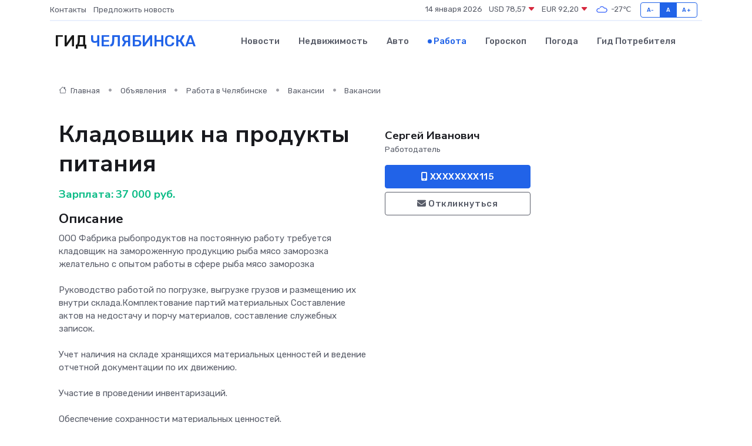

--- FILE ---
content_type: text/html; charset=UTF-8
request_url: https://prochelyabinsk.ru/job/vacancy/kladovschik-na-produkty-pitaniya_326909.htm
body_size: 8482
content:
<!DOCTYPE html>
<html lang="ru">
<head>
	<meta charset="utf-8">
	<meta name="csrf-token" content="L66AiXvhJn84X6TeYi72D1GoIZVWX00pJMwvOFiG">
    <meta http-equiv="X-UA-Compatible" content="IE=edge">
    <meta name="viewport" content="width=device-width, initial-scale=1">
    <title>Вакансия Кладовщик на продукты питания в Челябинске - поиск сотрудников на prochelyabinsk.ru</title>
    <meta name="description" property="description" content="Объявление о вакансии Кладовщик на продукты питания в Челябинске - поиск работы и сотрудников на prochelyabinsk.ru">
    
    <meta property="fb:pages" content="105958871990207" />
    <link rel="shortcut icon" type="image/x-icon" href="https://prochelyabinsk.ru/favicon.svg">
    <link rel="canonical" href="https://prochelyabinsk.ru/job/vacancy/kladovschik-na-produkty-pitaniya_326909.htm">
    <link rel="preconnect" href="https://fonts.gstatic.com">
    <link rel="dns-prefetch" href="https://fonts.googleapis.com">
    <link rel="dns-prefetch" href="https://pagead2.googlesyndication.com">
    <link rel="dns-prefetch" href="https://res.cloudinary.com">
    <link href="https://fonts.googleapis.com/css2?family=Nunito+Sans:wght@400;700&family=Rubik:wght@400;500;700&display=swap" rel="stylesheet">
    <link rel="stylesheet" type="text/css" href="https://prochelyabinsk.ru/assets/font-awesome/css/all.min.css">
    <link rel="stylesheet" type="text/css" href="https://prochelyabinsk.ru/assets/bootstrap-icons/bootstrap-icons.css">
    <link rel="stylesheet" type="text/css" href="https://prochelyabinsk.ru/assets/tiny-slider/tiny-slider.css">
    <link rel="stylesheet" type="text/css" href="https://prochelyabinsk.ru/assets/glightbox/css/glightbox.min.css">
    <link rel="stylesheet" type="text/css" href="https://prochelyabinsk.ru/assets/plyr/plyr.css">
    <link id="style-switch" rel="stylesheet" type="text/css" href="https://prochelyabinsk.ru/assets/css/style.css">
    <link rel="stylesheet" type="text/css" href="https://prochelyabinsk.ru/assets/css/style2.css">

    <meta name="twitter:card" content="summary">
    <meta name="twitter:site" content="@mysite">
    <meta name="twitter:title" content="Вакансия Кладовщик на продукты питания в Челябинске - поиск сотрудников на prochelyabinsk.ru">
    <meta name="twitter:description" content="Объявление о вакансии Кладовщик на продукты питания в Челябинске - поиск работы и сотрудников на prochelyabinsk.ru">
    <meta name="twitter:creator" content="@mysite">
    <meta name="twitter:image:src" content="https://prochelyabinsk.ru/images/logo.gif">
    <meta name="twitter:domain" content="prochelyabinsk.ru">
    <meta name="twitter:card" content="summary_large_image" /><meta name="twitter:image" content="https://prochelyabinsk.ru/images/logo.gif">

    <meta property="og:url" content="http://prochelyabinsk.ru/job/vacancy/kladovschik-na-produkty-pitaniya_326909.htm">
    <meta property="og:title" content="Вакансия Кладовщик на продукты питания в Челябинске - поиск сотрудников на prochelyabinsk.ru">
    <meta property="og:description" content="Объявление о вакансии Кладовщик на продукты питания в Челябинске - поиск работы и сотрудников на prochelyabinsk.ru">
    <meta property="og:type" content="website">
    <meta property="og:image" content="https://prochelyabinsk.ru/images/logo.gif">
    <meta property="og:locale" content="ru_RU">
    <meta property="og:site_name" content="Гид Челябинска">
    

    <link rel="image_src" href="https://prochelyabinsk.ru/images/logo.gif" />

    <link rel="alternate" type="application/rss+xml" href="https://prochelyabinsk.ru/feed" title="Челябинск: гид, новости, афиша">
        <script async src="https://pagead2.googlesyndication.com/pagead/js/adsbygoogle.js"></script>
    <script>
        (adsbygoogle = window.adsbygoogle || []).push({
            google_ad_client: "ca-pub-0899253526956684",
            enable_page_level_ads: true
        });
    </script>
        
    
    
    
    <script>if (window.top !== window.self) window.top.location.replace(window.self.location.href);</script>
    <script>if(self != top) { top.location=document.location;}</script>

<!-- Google tag (gtag.js) -->
<script async src="https://www.googletagmanager.com/gtag/js?id=G-71VQP5FD0J"></script>
<script>
  window.dataLayer = window.dataLayer || [];
  function gtag(){dataLayer.push(arguments);}
  gtag('js', new Date());

  gtag('config', 'G-71VQP5FD0J');
</script>
</head>
<body>
<script type="text/javascript" > (function(m,e,t,r,i,k,a){m[i]=m[i]||function(){(m[i].a=m[i].a||[]).push(arguments)}; m[i].l=1*new Date();k=e.createElement(t),a=e.getElementsByTagName(t)[0],k.async=1,k.src=r,a.parentNode.insertBefore(k,a)}) (window, document, "script", "https://mc.yandex.ru/metrika/tag.js", "ym"); ym(54009475, "init", {}); ym(86840228, "init", { clickmap:true, trackLinks:true, accurateTrackBounce:true, webvisor:true });</script> <noscript><div><img src="https://mc.yandex.ru/watch/54009475" style="position:absolute; left:-9999px;" alt="" /><img src="https://mc.yandex.ru/watch/86840228" style="position:absolute; left:-9999px;" alt="" /></div></noscript>
<script type="text/javascript">
    new Image().src = "//counter.yadro.ru/hit?r"+escape(document.referrer)+((typeof(screen)=="undefined")?"":";s"+screen.width+"*"+screen.height+"*"+(screen.colorDepth?screen.colorDepth:screen.pixelDepth))+";u"+escape(document.URL)+";h"+escape(document.title.substring(0,150))+";"+Math.random();
</script>
<!-- Rating@Mail.ru counter -->
<script type="text/javascript">
var _tmr = window._tmr || (window._tmr = []);
_tmr.push({id: "3138453", type: "pageView", start: (new Date()).getTime()});
(function (d, w, id) {
  if (d.getElementById(id)) return;
  var ts = d.createElement("script"); ts.type = "text/javascript"; ts.async = true; ts.id = id;
  ts.src = "https://top-fwz1.mail.ru/js/code.js";
  var f = function () {var s = d.getElementsByTagName("script")[0]; s.parentNode.insertBefore(ts, s);};
  if (w.opera == "[object Opera]") { d.addEventListener("DOMContentLoaded", f, false); } else { f(); }
})(document, window, "topmailru-code");
</script><noscript><div>
<img src="https://top-fwz1.mail.ru/counter?id=3138453;js=na" style="border:0;position:absolute;left:-9999px;" alt="Top.Mail.Ru" />
</div></noscript>
<!-- //Rating@Mail.ru counter -->

<header class="navbar-light navbar-sticky header-static">
    <div class="navbar-top d-none d-lg-block small">
        <div class="container">
            <div class="d-md-flex justify-content-between align-items-center my-1">
                <!-- Top bar left -->
                <ul class="nav">
                    <li class="nav-item">
                        <a class="nav-link ps-0" href="https://prochelyabinsk.ru/contacts">Контакты</a>
                    </li>
                    <li class="nav-item">
                        <a class="nav-link ps-0" href="https://prochelyabinsk.ru/sendnews">Предложить новость</a>
                    </li>
                    
                </ul>
                <!-- Top bar right -->
                <div class="d-flex align-items-center">
                    
                    <ul class="list-inline mb-0 text-center text-sm-end me-3">
						<li class="list-inline-item">
							<span>14 января 2026</span>
						</li>
                        <li class="list-inline-item">
                            <a class="nav-link px-0" href="https://prochelyabinsk.ru/currency">
                                <span>USD 78,57 <i class="bi bi-caret-down-fill text-danger"></i></span>
                            </a>
						</li>
                        <li class="list-inline-item">
                            <a class="nav-link px-0" href="https://prochelyabinsk.ru/currency">
                                <span>EUR 92,20 <i class="bi bi-caret-down-fill text-danger"></i></span>
                            </a>
						</li>
						<li class="list-inline-item">
                            <a class="nav-link px-0" href="https://prochelyabinsk.ru/pogoda">
                                <svg xmlns="http://www.w3.org/2000/svg" width="25" height="25" viewBox="0 0 30 30"><path fill="#315EFB" fill-rule="evenodd" d="M25.036 13.066a4.948 4.948 0 0 1 0 5.868A4.99 4.99 0 0 1 20.99 21H8.507a4.49 4.49 0 0 1-3.64-1.86 4.458 4.458 0 0 1 0-5.281A4.491 4.491 0 0 1 8.506 12c.686 0 1.37.159 1.996.473a.5.5 0 0 1 .16.766l-.33.399a.502.502 0 0 1-.598.132 2.976 2.976 0 0 0-3.346.608 3.007 3.007 0 0 0 .334 4.532c.527.396 1.177.59 1.836.59H20.94a3.54 3.54 0 0 0 2.163-.711 3.497 3.497 0 0 0 1.358-3.206 3.45 3.45 0 0 0-.706-1.727A3.486 3.486 0 0 0 20.99 12.5c-.07 0-.138.016-.208.02-.328.02-.645.085-.947.192a.496.496 0 0 1-.63-.287 4.637 4.637 0 0 0-.445-.874 4.495 4.495 0 0 0-.584-.733A4.461 4.461 0 0 0 14.998 9.5a4.46 4.46 0 0 0-3.177 1.318 2.326 2.326 0 0 0-.135.147.5.5 0 0 1-.592.131 5.78 5.78 0 0 0-.453-.19.5.5 0 0 1-.21-.79A5.97 5.97 0 0 1 14.998 8a5.97 5.97 0 0 1 4.237 1.757c.398.399.704.85.966 1.319.262-.042.525-.076.79-.076a4.99 4.99 0 0 1 4.045 2.066zM0 0v30V0zm30 0v30V0z"></path></svg>
                                <span>-27&#8451;</span>
                            </a>
						</li>
					</ul>

                    <!-- Font size accessibility START -->
                    <div class="btn-group me-2" role="group" aria-label="font size changer">
                        <input type="radio" class="btn-check" name="fntradio" id="font-sm">
                        <label class="btn btn-xs btn-outline-primary mb-0" for="font-sm">A-</label>

                        <input type="radio" class="btn-check" name="fntradio" id="font-default" checked>
                        <label class="btn btn-xs btn-outline-primary mb-0" for="font-default">A</label>

                        <input type="radio" class="btn-check" name="fntradio" id="font-lg">
                        <label class="btn btn-xs btn-outline-primary mb-0" for="font-lg">A+</label>
                    </div>

                    
                </div>
            </div>
            <!-- Divider -->
            <div class="border-bottom border-2 border-primary opacity-1"></div>
        </div>
    </div>

    <!-- Logo Nav START -->
    <nav class="navbar navbar-expand-lg">
        <div class="container">
            <!-- Logo START -->
            <a class="navbar-brand" href="https://prochelyabinsk.ru" style="text-align: end;">
                
                			<span class="ms-2 fs-3 text-uppercase fw-normal">Гид <span style="color: #2163e8;">Челябинска</span></span>
                            </a>
            <!-- Logo END -->

            <!-- Responsive navbar toggler -->
            <button class="navbar-toggler ms-auto" type="button" data-bs-toggle="collapse"
                data-bs-target="#navbarCollapse" aria-controls="navbarCollapse" aria-expanded="false"
                aria-label="Toggle navigation">
                <span class="text-body h6 d-none d-sm-inline-block">Menu</span>
                <span class="navbar-toggler-icon"></span>
            </button>

            <!-- Main navbar START -->
            <div class="collapse navbar-collapse" id="navbarCollapse">
                <ul class="navbar-nav navbar-nav-scroll mx-auto">
                                        <li class="nav-item"> <a class="nav-link" href="https://prochelyabinsk.ru/news">Новости</a></li>
                                        <li class="nav-item"> <a class="nav-link" href="https://prochelyabinsk.ru/realty">Недвижимость</a></li>
                                        <li class="nav-item"> <a class="nav-link" href="https://prochelyabinsk.ru/auto">Авто</a></li>
                                        <li class="nav-item"> <a class="nav-link active" href="https://prochelyabinsk.ru/job">Работа</a></li>
                                        <li class="nav-item"> <a class="nav-link" href="https://prochelyabinsk.ru/horoscope">Гороскоп</a></li>
                                        <li class="nav-item"> <a class="nav-link" href="https://prochelyabinsk.ru/pogoda">Погода</a></li>
                                        <li class="nav-item"> <a class="nav-link" href="https://prochelyabinsk.ru/poleznoe">Гид потребителя</a></li>
                                    </ul>
            </div>
            <!-- Main navbar END -->

            
        </div>
    </nav>
    <!-- Logo Nav END -->
</header>
    <main>
        <section class="pt-3 pb-0">
            <div class="container">
                <section class="pt-3 pb-0">
                    <div class="container">
                        <div class="row">
                            <div class="col-lg-9">
                                <!-- Categorie Detail START -->
                                <div class="mb-4">
                                    <nav aria-label="breadcrumb">
                                        <ol class="breadcrumb breadcrumb-dots">
                                            <li class="breadcrumb-item"><a href="https://prochelyabinsk.ru"><i
                                                        class="bi bi-house me-1"></i>
                                                    Главная</a>
                                            </li>
                                            <li class="breadcrumb-item"> Объявления</li>
                                            <li class="breadcrumb-item"><a href="https://prochelyabinsk.ru/job"> Работа
                                                    в Челябинске</a></li>
                                            <li class="breadcrumb-item"><a href="https://prochelyabinsk.ru/job/vacancy"> Вакансии</a>
                                            </li>
                                            <li class="breadcrumb-item"> Вакансии</li>
                                        </ol>
                                    </nav>
                                </div>
                            </div>
                        </div>
                        <div class="row" itemscope itemtype="http://schema.org/Product">
                            <div class="col-lg-6">
                                <h1 class="display-6" itemprop="name"> Кладовщик на продукты питания</h1>
                                <div class="d-md-flex text-start text-success my-3 h5" itemprop="offers" itemscope itemtype="http://schema.org/Offer">Зарплата: 
                                    <meta itemprop="availability" content="https://schema.org/LimitedAvailability" />
                                    <meta itemprop="priceCurrency" content="RUB" />
                                    <span class="ms-1" itemprop="price" content="37000">37 000 руб.</span></div>
                                <h4>Описание</h4>
                                                                <p itemprop="description">
                                    ООО Фабрика рыбопродуктов на постоянную работу требуется кладовщик на замороженную продукцию рыба мясо заморозка желательно с опытом работы в сфере рыба мясо заморозка<br />
<br />
Руководство работой по погрузке, выгрузке грузов и размещению их внутри склада.Комплектование партий материальных Составление актов на недостачу и порчу материалов, составление служебных записок.<br />
<br />
Учет наличия на складе хранящихся материальных ценностей и ведение отчетной документации по их движению.<br />
<br />
Участие в проведении инвентаризаций.<br />
<br />
Обеспечение сохранности материальных ценностей.<br />
<br />
Опыт работы ОБЯЗАТЕЛЕН кладовщиком в торговых компаниях от 3 лет (желательно с/м рыба, мясо), Организаторские способности, умение организовывать и контролировать, работа с людьми, ответственность, желание работать<br />
<br />
НЕОБХОДИМО ЗНАТЬ:<br />
<br />
стандарты и технические условия на хранение товарно-материальных ценностей;<br />
<br />
организацию и технологию складского хозяйства, погрузочно-разгрузочных работ;<br />
<br />
организацию учета складских операций, необходимую документацию на складируемые товарно-материальные ценности;<br />
<br />
условия приема, хранения, отпуска складируемых товарно-материальных ценностей;<br />
<br />
правила и порядок хранения и складирования товарно-материальных ценностей, положения и инструкции по их учету;<br />
<br />
номенклатуру, ассортимент хранящихся материальных ценностей, виды, размеры, сортность и другие качественные характеристики товаров, их свойства условия хранения и назначение;<br />
<br />
правила проведения инвентаризаций;<br />
<br />
Условия:<br />
<br />
Работа в крупной развивающейся компании.<br />
<br />
Рабочее место<br />
<br />
1. 2 ДАЛЬНЯЯ 1а (Рыбное место),<br />
<br />
Холодный склад -18 градусов (свежемороженая рыба, мясо).<br />
<br />
5-дневная рабочая неделя, с 8-00 до 17-00<br />
<br />
официальное трудоустройство<br />
<br />
соцпакет Система премирования<br />
<br />
зарплата 2 раза в месяц,<br />
<br />
Собеседование в рабочие дни с 8 до 10
                                </p>
                                                                <h4>Адрес</h4>
                                <p>
                                    Челябинская область, Челябинск, пл. Революции
                                </p>
                                
                                <hr>
                            </div>
                            <div class="col-lg-3">
                                <aside>
                                    
                                    <div class="my-3">
                                        <h5 class="m-0">Сергей Иванович</h5>
                                        <span class="me-3 small">Работодатель</span>
                                    </div>
                                    <div class="col-md-12 text-start">
                                        
                                        <button class="btn btn-primary w-100" type="submit"><i class="fas fa-mobile-alt"></i> XXXXXXXX115</button>                                    </div>
                                    <div class="col-md-12 text-start">
                                        <button class="btn btn-outline-secondary w-100" type="submit"><i class="fas fa-envelope"></i> Откликнуться</button>
                                    </div>
                                </aside>
                            </div>
                            <div class="col-lg-3">
                                                            </div>
                        </div>
                    </div>
                </section>
                <div class="index-section">
                    <div class="row">
                        <div class="col-sm-12">
                                                        Сеть городских порталов: <a href="https://polevskoj-gid.ru/job"
                                title="Работа в Полевском" target="_blank">Работа
                                в Полевском</a>
                        </div>
                    </div>
                </div>
                <div class="l-content-separator"></div>
                
                <script type="application/ld+json">
                    {"@context":"https:\/\/schema.org","@type":"JobPosting","title":"\u041a\u043b\u0430\u0434\u043e\u0432\u0449\u0438\u043a \u043d\u0430 \u043f\u0440\u043e\u0434\u0443\u043a\u0442\u044b \u043f\u0438\u0442\u0430\u043d\u0438\u044f","description":"\u041e\u041e\u041e \u0424\u0430\u0431\u0440\u0438\u043a\u0430 \u0440\u044b\u0431\u043e\u043f\u0440\u043e\u0434\u0443\u043a\u0442\u043e\u0432 \u043d\u0430 \u043f\u043e\u0441\u0442\u043e\u044f\u043d\u043d\u0443\u044e \u0440\u0430\u0431\u043e\u0442\u0443 \u0442\u0440\u0435\u0431\u0443\u0435\u0442\u0441\u044f \u043a\u043b\u0430\u0434\u043e\u0432\u0449\u0438\u043a \u043d\u0430 \u0437\u0430\u043c\u043e\u0440\u043e\u0436\u0435\u043d\u043d\u0443\u044e \u043f\u0440\u043e\u0434\u0443\u043a\u0446\u0438\u044e \u0440\u044b\u0431\u0430 \u043c\u044f\u0441\u043e \u0437\u0430\u043c\u043e\u0440\u043e\u0437\u043a\u0430 \u0436\u0435\u043b\u0430\u0442\u0435\u043b\u044c\u043d\u043e \u0441 \u043e\u043f\u044b\u0442\u043e\u043c \u0440\u0430\u0431\u043e\u0442\u044b \u0432 \u0441\u0444\u0435\u0440\u0435 \u0440\u044b\u0431\u0430 \u043c\u044f\u0441\u043e \u0437\u0430\u043c\u043e\u0440\u043e\u0437\u043a\u0430\n\n\u0420\u0443\u043a\u043e\u0432\u043e\u0434\u0441\u0442\u0432\u043e \u0440\u0430\u0431\u043e\u0442\u043e\u0439 \u043f\u043e \u043f\u043e\u0433\u0440\u0443\u0437\u043a\u0435, \u0432\u044b\u0433\u0440\u0443\u0437\u043a\u0435 \u0433\u0440\u0443\u0437\u043e\u0432 \u0438 \u0440\u0430\u0437\u043c\u0435\u0449\u0435\u043d\u0438\u044e \u0438\u0445 \u0432\u043d\u0443\u0442\u0440\u0438 \u0441\u043a\u043b\u0430\u0434\u0430.\u041a\u043e\u043c\u043f\u043b\u0435\u043a\u0442\u043e\u0432\u0430\u043d\u0438\u0435 \u043f\u0430\u0440\u0442\u0438\u0439 \u043c\u0430\u0442\u0435\u0440\u0438\u0430\u043b\u044c\u043d\u044b\u0445 \u0421\u043e\u0441\u0442\u0430\u0432\u043b\u0435\u043d\u0438\u0435 \u0430\u043a\u0442\u043e\u0432 \u043d\u0430 \u043d\u0435\u0434\u043e\u0441\u0442\u0430\u0447\u0443 \u0438 \u043f\u043e\u0440\u0447\u0443 \u043c\u0430\u0442\u0435\u0440\u0438\u0430\u043b\u043e\u0432, \u0441\u043e\u0441\u0442\u0430\u0432\u043b\u0435\u043d\u0438\u0435 \u0441\u043b\u0443\u0436\u0435\u0431\u043d\u044b\u0445 \u0437\u0430\u043f\u0438\u0441\u043e\u043a.\n\n\u0423\u0447\u0435\u0442 \u043d\u0430\u043b\u0438\u0447\u0438\u044f \u043d\u0430 \u0441\u043a\u043b\u0430\u0434\u0435 \u0445\u0440\u0430\u043d\u044f\u0449\u0438\u0445\u0441\u044f \u043c\u0430\u0442\u0435\u0440\u0438\u0430\u043b\u044c\u043d\u044b\u0445 \u0446\u0435\u043d\u043d\u043e\u0441\u0442\u0435\u0439 \u0438 \u0432\u0435\u0434\u0435\u043d\u0438\u0435 \u043e\u0442\u0447\u0435\u0442\u043d\u043e\u0439 \u0434\u043e\u043a\u0443\u043c\u0435\u043d\u0442\u0430\u0446\u0438\u0438 \u043f\u043e \u0438\u0445 \u0434\u0432\u0438\u0436\u0435\u043d\u0438\u044e.\n\n\u0423\u0447\u0430\u0441\u0442\u0438\u0435 \u0432 \u043f\u0440\u043e\u0432\u0435\u0434\u0435\u043d\u0438\u0438 \u0438\u043d\u0432\u0435\u043d\u0442\u0430\u0440\u0438\u0437\u0430\u0446\u0438\u0439.\n\n\u041e\u0431\u0435\u0441\u043f\u0435\u0447\u0435\u043d\u0438\u0435 \u0441\u043e\u0445\u0440\u0430\u043d\u043d\u043e\u0441\u0442\u0438 \u043c\u0430\u0442\u0435\u0440\u0438\u0430\u043b\u044c\u043d\u044b\u0445 \u0446\u0435\u043d\u043d\u043e\u0441\u0442\u0435\u0439.\n\n\u041e\u043f\u044b\u0442 \u0440\u0430\u0431\u043e\u0442\u044b \u041e\u0411\u042f\u0417\u0410\u0422\u0415\u041b\u0415\u041d \u043a\u043b\u0430\u0434\u043e\u0432\u0449\u0438\u043a\u043e\u043c \u0432 \u0442\u043e\u0440\u0433\u043e\u0432\u044b\u0445 \u043a\u043e\u043c\u043f\u0430\u043d\u0438\u044f\u0445 \u043e\u0442 3 \u043b\u0435\u0442 (\u0436\u0435\u043b\u0430\u0442\u0435\u043b\u044c\u043d\u043e \u0441\/\u043c \u0440\u044b\u0431\u0430, \u043c\u044f\u0441\u043e), \u041e\u0440\u0433\u0430\u043d\u0438\u0437\u0430\u0442\u043e\u0440\u0441\u043a\u0438\u0435 \u0441\u043f\u043e\u0441\u043e\u0431\u043d\u043e\u0441\u0442\u0438, \u0443\u043c\u0435\u043d\u0438\u0435 \u043e\u0440\u0433\u0430\u043d\u0438\u0437\u043e\u0432\u044b\u0432\u0430\u0442\u044c \u0438 \u043a\u043e\u043d\u0442\u0440\u043e\u043b\u0438\u0440\u043e\u0432\u0430\u0442\u044c, \u0440\u0430\u0431\u043e\u0442\u0430 \u0441 \u043b\u044e\u0434\u044c\u043c\u0438, \u043e\u0442\u0432\u0435\u0442\u0441\u0442\u0432\u0435\u043d\u043d\u043e\u0441\u0442\u044c, \u0436\u0435\u043b\u0430\u043d\u0438\u0435 \u0440\u0430\u0431\u043e\u0442\u0430\u0442\u044c\n\n\u041d\u0415\u041e\u0411\u0425\u041e\u0414\u0418\u041c\u041e \u0417\u041d\u0410\u0422\u042c:\n\n\u0441\u0442\u0430\u043d\u0434\u0430\u0440\u0442\u044b \u0438 \u0442\u0435\u0445\u043d\u0438\u0447\u0435\u0441\u043a\u0438\u0435 \u0443\u0441\u043b\u043e\u0432\u0438\u044f \u043d\u0430 \u0445\u0440\u0430\u043d\u0435\u043d\u0438\u0435 \u0442\u043e\u0432\u0430\u0440\u043d\u043e-\u043c\u0430\u0442\u0435\u0440\u0438\u0430\u043b\u044c\u043d\u044b\u0445 \u0446\u0435\u043d\u043d\u043e\u0441\u0442\u0435\u0439;\n\n\u043e\u0440\u0433\u0430\u043d\u0438\u0437\u0430\u0446\u0438\u044e \u0438 \u0442\u0435\u0445\u043d\u043e\u043b\u043e\u0433\u0438\u044e \u0441\u043a\u043b\u0430\u0434\u0441\u043a\u043e\u0433\u043e \u0445\u043e\u0437\u044f\u0439\u0441\u0442\u0432\u0430, \u043f\u043e\u0433\u0440\u0443\u0437\u043e\u0447\u043d\u043e-\u0440\u0430\u0437\u0433\u0440\u0443\u0437\u043e\u0447\u043d\u044b\u0445 \u0440\u0430\u0431\u043e\u0442;\n\n\u043e\u0440\u0433\u0430\u043d\u0438\u0437\u0430\u0446\u0438\u044e \u0443\u0447\u0435\u0442\u0430 \u0441\u043a\u043b\u0430\u0434\u0441\u043a\u0438\u0445 \u043e\u043f\u0435\u0440\u0430\u0446\u0438\u0439, \u043d\u0435\u043e\u0431\u0445\u043e\u0434\u0438\u043c\u0443\u044e \u0434\u043e\u043a\u0443\u043c\u0435\u043d\u0442\u0430\u0446\u0438\u044e \u043d\u0430 \u0441\u043a\u043b\u0430\u0434\u0438\u0440\u0443\u0435\u043c\u044b\u0435 \u0442\u043e\u0432\u0430\u0440\u043d\u043e-\u043c\u0430\u0442\u0435\u0440\u0438\u0430\u043b\u044c\u043d\u044b\u0435 \u0446\u0435\u043d\u043d\u043e\u0441\u0442\u0438;\n\n\u0443\u0441\u043b\u043e\u0432\u0438\u044f \u043f\u0440\u0438\u0435\u043c\u0430, \u0445\u0440\u0430\u043d\u0435\u043d\u0438\u044f, \u043e\u0442\u043f\u0443\u0441\u043a\u0430 \u0441\u043a\u043b\u0430\u0434\u0438\u0440\u0443\u0435\u043c\u044b\u0445 \u0442\u043e\u0432\u0430\u0440\u043d\u043e-\u043c\u0430\u0442\u0435\u0440\u0438\u0430\u043b\u044c\u043d\u044b\u0445 \u0446\u0435\u043d\u043d\u043e\u0441\u0442\u0435\u0439;\n\n\u043f\u0440\u0430\u0432\u0438\u043b\u0430 \u0438 \u043f\u043e\u0440\u044f\u0434\u043e\u043a \u0445\u0440\u0430\u043d\u0435\u043d\u0438\u044f \u0438 \u0441\u043a\u043b\u0430\u0434\u0438\u0440\u043e\u0432\u0430\u043d\u0438\u044f \u0442\u043e\u0432\u0430\u0440\u043d\u043e-\u043c\u0430\u0442\u0435\u0440\u0438\u0430\u043b\u044c\u043d\u044b\u0445 \u0446\u0435\u043d\u043d\u043e\u0441\u0442\u0435\u0439, \u043f\u043e\u043b\u043e\u0436\u0435\u043d\u0438\u044f \u0438 \u0438\u043d\u0441\u0442\u0440\u0443\u043a\u0446\u0438\u0438 \u043f\u043e \u0438\u0445 \u0443\u0447\u0435\u0442\u0443;\n\n\u043d\u043e\u043c\u0435\u043d\u043a\u043b\u0430\u0442\u0443\u0440\u0443, \u0430\u0441\u0441\u043e\u0440\u0442\u0438\u043c\u0435\u043d\u0442 \u0445\u0440\u0430\u043d\u044f\u0449\u0438\u0445\u0441\u044f \u043c\u0430\u0442\u0435\u0440\u0438\u0430\u043b\u044c\u043d\u044b\u0445 \u0446\u0435\u043d\u043d\u043e\u0441\u0442\u0435\u0439, \u0432\u0438\u0434\u044b, \u0440\u0430\u0437\u043c\u0435\u0440\u044b, \u0441\u043e\u0440\u0442\u043d\u043e\u0441\u0442\u044c \u0438 \u0434\u0440\u0443\u0433\u0438\u0435 \u043a\u0430\u0447\u0435\u0441\u0442\u0432\u0435\u043d\u043d\u044b\u0435 \u0445\u0430\u0440\u0430\u043a\u0442\u0435\u0440\u0438\u0441\u0442\u0438\u043a\u0438 \u0442\u043e\u0432\u0430\u0440\u043e\u0432, \u0438\u0445 \u0441\u0432\u043e\u0439\u0441\u0442\u0432\u0430 \u0443\u0441\u043b\u043e\u0432\u0438\u044f \u0445\u0440\u0430\u043d\u0435\u043d\u0438\u044f \u0438 \u043d\u0430\u0437\u043d\u0430\u0447\u0435\u043d\u0438\u0435;\n\n\u043f\u0440\u0430\u0432\u0438\u043b\u0430 \u043f\u0440\u043e\u0432\u0435\u0434\u0435\u043d\u0438\u044f \u0438\u043d\u0432\u0435\u043d\u0442\u0430\u0440\u0438\u0437\u0430\u0446\u0438\u0439;\n\n\u0423\u0441\u043b\u043e\u0432\u0438\u044f:\n\n\u0420\u0430\u0431\u043e\u0442\u0430 \u0432 \u043a\u0440\u0443\u043f\u043d\u043e\u0439 \u0440\u0430\u0437\u0432\u0438\u0432\u0430\u044e\u0449\u0435\u0439\u0441\u044f \u043a\u043e\u043c\u043f\u0430\u043d\u0438\u0438.\n\n\u0420\u0430\u0431\u043e\u0447\u0435\u0435 \u043c\u0435\u0441\u0442\u043e\n\n1. 2 \u0414\u0410\u041b\u042c\u041d\u042f\u042f 1\u0430 (\u0420\u044b\u0431\u043d\u043e\u0435 \u043c\u0435\u0441\u0442\u043e),\n\n\u0425\u043e\u043b\u043e\u0434\u043d\u044b\u0439 \u0441\u043a\u043b\u0430\u0434 -18 \u0433\u0440\u0430\u0434\u0443\u0441\u043e\u0432 (\u0441\u0432\u0435\u0436\u0435\u043c\u043e\u0440\u043e\u0436\u0435\u043d\u0430\u044f \u0440\u044b\u0431\u0430, \u043c\u044f\u0441\u043e).\n\n5-\u0434\u043d\u0435\u0432\u043d\u0430\u044f \u0440\u0430\u0431\u043e\u0447\u0430\u044f \u043d\u0435\u0434\u0435\u043b\u044f, \u0441 8-00 \u0434\u043e 17-00\n\n\u043e\u0444\u0438\u0446\u0438\u0430\u043b\u044c\u043d\u043e\u0435 \u0442\u0440\u0443\u0434\u043e\u0443\u0441\u0442\u0440\u043e\u0439\u0441\u0442\u0432\u043e\n\n\u0441\u043e\u0446\u043f\u0430\u043a\u0435\u0442 \u0421\u0438\u0441\u0442\u0435\u043c\u0430 \u043f\u0440\u0435\u043c\u0438\u0440\u043e\u0432\u0430\u043d\u0438\u044f\n\n\u0437\u0430\u0440\u043f\u043b\u0430\u0442\u0430 2 \u0440\u0430\u0437\u0430 \u0432 \u043c\u0435\u0441\u044f\u0446,\n\n\u0421\u043e\u0431\u0435\u0441\u0435\u0434\u043e\u0432\u0430\u043d\u0438\u0435 \u0432 \u0440\u0430\u0431\u043e\u0447\u0438\u0435 \u0434\u043d\u0438 \u0441 8 \u0434\u043e 10","industry":"\u0422\u0440\u0430\u043d\u0441\u043f\u043e\u0440\u0442, \u043b\u043e\u0433\u0438\u0441\u0442\u0438\u043a\u0430","datePosted":"2022-01-10 05:39:27","employmentType":"OTHER","hiringOrganization":{"@type":"Organization","name":"\u0421\u0435\u0440\u0433\u0435\u0439 \u0418\u0432\u0430\u043d\u043e\u0432\u0438\u0447"},"jobLocation":{"@type":"Place","address":{"@type":"PostalAddress","addressCountry":"RU","streetAddress":"\u0427\u0435\u043b\u044f\u0431\u0438\u043d\u0441\u043a\u0430\u044f \u043e\u0431\u043b\u0430\u0441\u0442\u044c, \u0427\u0435\u043b\u044f\u0431\u0438\u043d\u0441\u043a, \u043f\u043b. \u0420\u0435\u0432\u043e\u043b\u044e\u0446\u0438\u0438"}},"baseSalary":{"@type":"MonetaryAmount","currency":"RUB","value":{"@type":"QuantitativeValue","value":"37000"}}}
                </script>
            </div>
        </section>
    </main>
<footer class="bg-dark pt-5">
    
    <!-- Footer copyright START -->
    <div class="bg-dark-overlay-3 mt-5">
        <div class="container">
            <div class="row align-items-center justify-content-md-between py-4">
                <div class="col-md-6">
                    <!-- Copyright -->
                    <div class="text-center text-md-start text-primary-hover text-muted">
                        &#169;2026 Челябинск. Все права защищены.
                    </div>
                </div>
                
            </div>
        </div>
    </div>
    <!-- Footer copyright END -->
    <script type="application/ld+json">
        {"@context":"https:\/\/schema.org","@type":"Organization","name":"\u0427\u0435\u043b\u044f\u0431\u0438\u043d\u0441\u043a - \u0433\u0438\u0434, \u043d\u043e\u0432\u043e\u0441\u0442\u0438, \u0430\u0444\u0438\u0448\u0430","url":"https:\/\/prochelyabinsk.ru","sameAs":["https:\/\/vk.com\/public207891308","https:\/\/t.me\/chelyabinsk_gid"]}
    </script>
</footer>
<!-- Back to top -->
<div class="back-top"><i class="bi bi-arrow-up-short"></i></div>

<script src="https://prochelyabinsk.ru/assets/bootstrap/js/bootstrap.bundle.min.js"></script>
<script src="https://prochelyabinsk.ru/assets/tiny-slider/tiny-slider.js"></script>
<script src="https://prochelyabinsk.ru/assets/sticky-js/sticky.min.js"></script>
<script src="https://prochelyabinsk.ru/assets/glightbox/js/glightbox.min.js"></script>
<script src="https://prochelyabinsk.ru/assets/plyr/plyr.js"></script>
<script src="https://prochelyabinsk.ru/assets/js/functions.js"></script>
<script src="https://yastatic.net/share2/share.js" async></script>
<script defer src="https://static.cloudflareinsights.com/beacon.min.js/vcd15cbe7772f49c399c6a5babf22c1241717689176015" integrity="sha512-ZpsOmlRQV6y907TI0dKBHq9Md29nnaEIPlkf84rnaERnq6zvWvPUqr2ft8M1aS28oN72PdrCzSjY4U6VaAw1EQ==" data-cf-beacon='{"version":"2024.11.0","token":"90bd8953cbee4407994629470ced5098","r":1,"server_timing":{"name":{"cfCacheStatus":true,"cfEdge":true,"cfExtPri":true,"cfL4":true,"cfOrigin":true,"cfSpeedBrain":true},"location_startswith":null}}' crossorigin="anonymous"></script>
</body>
</html>


--- FILE ---
content_type: text/html; charset=utf-8
request_url: https://www.google.com/recaptcha/api2/aframe
body_size: 264
content:
<!DOCTYPE HTML><html><head><meta http-equiv="content-type" content="text/html; charset=UTF-8"></head><body><script nonce="t1jeGnupAcHp_AiLcMw4EQ">/** Anti-fraud and anti-abuse applications only. See google.com/recaptcha */ try{var clients={'sodar':'https://pagead2.googlesyndication.com/pagead/sodar?'};window.addEventListener("message",function(a){try{if(a.source===window.parent){var b=JSON.parse(a.data);var c=clients[b['id']];if(c){var d=document.createElement('img');d.src=c+b['params']+'&rc='+(localStorage.getItem("rc::a")?sessionStorage.getItem("rc::b"):"");window.document.body.appendChild(d);sessionStorage.setItem("rc::e",parseInt(sessionStorage.getItem("rc::e")||0)+1);localStorage.setItem("rc::h",'1768412297658');}}}catch(b){}});window.parent.postMessage("_grecaptcha_ready", "*");}catch(b){}</script></body></html>